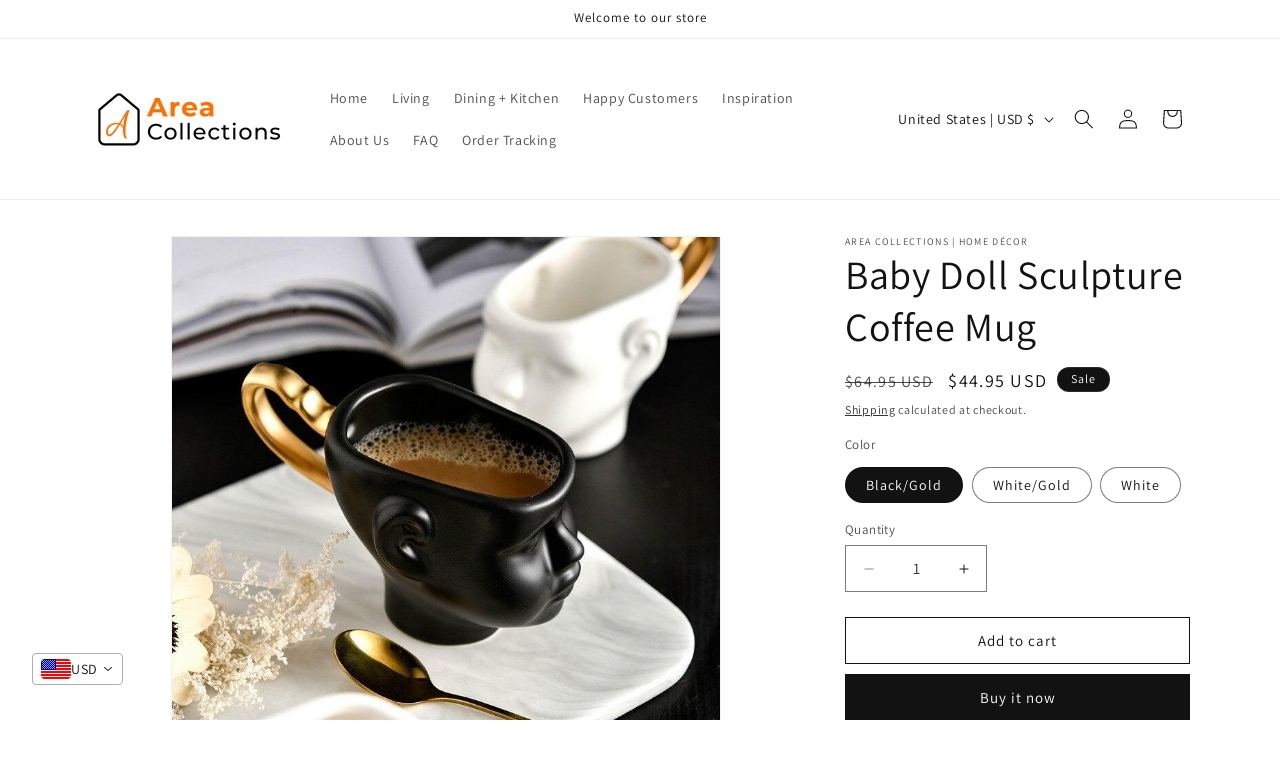

--- FILE ---
content_type: text/javascript
request_url: https://cdn-sf.vitals.app/assets/js/m1.b5364ded0df5053f32d5.chunk.bundle.js
body_size: 2931
content:
"use strict";(window.webpackChunkvitalsLibrary=window.webpackChunkvitalsLibrary||[]).push([[417],{61588:(t,i,e)=>{e.d(i,{A:()=>s});var n=e(58578);var r=e.n(n)()(!1);r.push([t.id,".vtl-tb-main-widget{display:block;clear:both}.vtl-tb-main-widget__message{display:block}.vtl-tb-main-widget__badges{display:flex;font-size:0;white-space:nowrap}.vtl-tb-main-widget__badges>div>img{max-width:none;border:none}#bundle-trust_badges{clear:both}.shopify-app-block[data-block-handle=trust]{width:100%}",""]);const s=r},39498:(t,i,e)=>{e.d(i,{K:()=>n});class n{J71(t){}O31(){this.O24()&&this.W45()}M80(){}O24(){return!0}P7(t){}W45(){this.H65();this.P8();this.R10();this.F36();this.K20()}H65(){}P8(){}R10(){}F36(){}K20(){}}},83055:(t,i,e)=>{e.r(i);e.d(i,{L70:()=>C});var n=e(21076);var r=e(39498);var s=e(46757);var a=e(25172);var l=e.n(a);var o=e(10554);var d=e(19661);var c=e(57798);var u=e(6268);const h=(0,e(31951).jb)({F48:147,W50:4,X17:3,F49:1060,W7:44,V25:5,X28:148,V26:978},c.X.L70);var v=e(33262);const f={container:{selector:'.vtl-tb-main-widget',traits:{margin:{[v.Xi.Default]:"20px 0px 20px auto"},padding:{[v.Xi.Default]:'0px 0px 0px 0px'}}}};var m=e(95956);var g=e(30607);var p=e(71683);var b=e(95731);var S=e(57464);var y=e(34297);var X=e(55248);var w=e(92767);var $=e(61588);class D extends d.X{constructor(){super(...arguments);this.S86=h();this.C85=this.S86.W7.split(',');this.x50=o.b.X75.n85(c.X.L70);this.Q66=this.x50[0];this.C43=this.x50[1];this.K36=''}W45(){return(0,n.sH)(this,void 0,void 0,function*(){yield this.z79();try{o.b.V37.B71({S23:c.X.L70,E13:'.vtl-tb-main-widget',S24:w.uk.T76,X74:this.V22()});this.R10()}catch(t){const i=(0,S.L)(t)?p.LS:p.iL;m.a.p8(t,new g.f(i,{msg:(0,b.X5)(t),mid:c.X.L70},(0,b.yf)(t)))}})}T10(t,i,e){return o.b.U18.M62(`${y.uD}/trust-badges/${i}/${e}/${t}.svg?v=5`)}z79(){return(0,n.sH)(this,void 0,void 0,function*(){const t={'##COLOR0##':`#${this.S86.X17}`,'##COLOR1##':`#${this.S86.F49}`,'##COLOR##':`#${this.S86.X17}`};let i=o.b.X75.y80().toLowerCase();const e=['ar','da','de','en','es','fr','it','ja','nl','no','pt','ro','ru','sv','zh','zh-tw'];if(!e.includes(i)){const t=i.includes('-')?i.substring(0,i.indexOf('-')):i;i=e.includes(t)?t:'en'}const r=yield Promise.all(this.C85.map(t=>(0,n.sH)(this,void 0,void 0,function*(){return this.T10(t,i,this.S86.V25).catch(()=>null)})));this.K36=r.filter(t=>!!t).map(i=>`<div>${(0,X.OL)(i,t)}</div>`).join('')})}V22(){const t=this.Q66(this.C43.T70);return`\n            <div class="vtl-tb-main-widget">\n                ${''!==t?`<small class="vtl-tb-main-widget__message">${t}</small>`:''}\n\n                <div class="vtl-tb-main-widget__badges">\n                    ${this.K36}\n                </div>\n            </div>\n        `}I7(){return Math.floor(90*this.S86.X28/100)}f80(){const t=o.b.Y55.S51().find('.vtl-tb-main-widget').parent().width()/this.C85.length;const i=this.I7();o.b.Y55.Q34(` .vtl-tb-main-widget__badge-img {\n\t\t\t width: ${t&&i>t?t:i}px;\n\t\t\t height: auto;\n\t\t\t} `)}R10(){let t='center';let i='center';if(o.b.Y54.G74()){i=this.S86.W50;switch(i){case'right':t='flex-end';break;case'left':t='flex-start'}}const e=`\n            .vtl-tb-main-widget__badges {\n                justify-content: ${t};\n            }\n            .vtl-tb-main-widget__message {\n                text-align: ${i};\n            }\n        `;o.b.Y55.Q34(e);o.b.Y55.Q34($.A.toString());this.f80();(0,u.e0)({styleId:'trust-badges',defaults:f,traitString:this.S86.V26})}}class C extends r.K{O24(){return!l()('.vtl-tb-main-widget').length}W45(){return(0,n.sH)(this,void 0,void 0,function*(){const t=new D;yield t.W45()})}}(0,n.Cg)([s.o],C.prototype,"O24",null);(0,n.Cg)([s.o],C.prototype,"W45",null)},6268:(t,i,e)=>{e.d(i,{QF:()=>h,Uh:()=>c,ZZ:()=>u,e0:()=>f,xz:()=>v});var n=e(21076);var r=e(14108);var s=e(10554);var a=e(75541);var l=e(71683);var o=e(42913);e(35859);var d=e(58430);function c(t){const{defaults:i,traitString:e,defaultsOverride:n,discriminator:s,traits:o}=t;try{return(0,r._K)({defaults:i,isDarkTheme:(0,d.vG)(),traitString:e,traits:o,defaultsOverride:n,discriminator:s})}catch(t){a.aU.Q30(new a.fz(l.lT,{message:t.message,stack:t.stack,traitString:e}))}return(0,r._K)({defaults:i,isDarkTheme:(0,d.vG)(),defaultsOverride:n,discriminator:s})}const u=(t,i,e)=>(0,r.eP)(t,i,e,s.b.S26.S57());function h(t,i,e){return({traits:n})=>{const r=u(n,t,i);return Array.isArray(e)?e.includes(r):r===e}}function v(t,i,e){return({traits:n})=>{const r=u(n,t,i);return Array.isArray(e)?!e.includes(r):r!==e}}function f(t){var{styleId:i}=t,e=(0,n.Tt)(t,["styleId"]);const s='traits'in e?e.traits:c(e);const a=(0,r.E0)(s);o.hL.V78(i);o.hL.V23(i,a);return s}},55248:(t,i,e)=>{e.d(i,{$2:()=>n,Hc:()=>r,OL:()=>s});function n(t){return t.replace(/([a-z])([A-Z])/g,'$1-$2').replace(/[\s_]+/g,'-').toLowerCase()}function r(t){return t.trim().toLowerCase()}function s(t,i){return Object.entries(i).reduce((t,[i,e])=>{const n=new RegExp(i,'g');return t.replace(n,e)},t)}},33262:(t,i,e)=>{e.d(i,{Xi:()=>n,dB:()=>s,hn:()=>r});var n;!function(t){t.Small="small";t.Default="default"}(n||(n={}));var r;!function(t){t.DefaultDark="defaultDark";t.SmallDark="smallDark"}(r||(r={}));var s;!function(t){t.DefaultSt="defaultSt";t.SmallSt="smallSt"}(s||(s={}))},14108:(t,i,e)=>{e.d(i,{E0:()=>u,_K:()=>o,eP:()=>l});var n=e(55248);var r=e(52025);var s=e(33262);function a(t){return null!=t}function l(t,i,e,n){var r;const l=null===(r=t[i])||void 0===r?void 0:r.traits[e];if(l)return function(t,i){return i&&a(null==t?void 0:t[s.Xi.Small])?t[s.Xi.Small]:null==t?void 0:t[s.Xi.Default]}(l,n)}function o({isDarkTheme:t,defaultsOverride:i,defaults:e,traitString:l="{}",traits:o,discriminator:d}){const c=o||(null==l?void 0:l.length)&&JSON.parse(l)||{};const u=(0,r.it)(e).reduce((n,l)=>{const o=e[l];const d=c[l];const u=null==i?void 0:i[l];const h={selector:o.selector,hiddenInCss:!1,traits:(0,r.it)(o.traits).reduce((i,e)=>{const n=o.traits[e];const r=null==d?void 0:d.traits[e];const l=null==u?void 0:u[e];let c;c=a(null==r?void 0:r[s.Xi.Default])?r[s.Xi.Default]:a(l)&&a(l[s.Xi.Default])?l[s.Xi.Default]:t&&a(n[s.hn.DefaultDark])?n[s.hn.DefaultDark]:a(n[s.dB.DefaultSt])?n[s.dB.DefaultSt]:n[s.Xi.Default];let h;h=a(null==r?void 0:r[s.Xi.Small])?r[s.Xi.Small]:a(l)&&a(l[s.Xi.Small])?l[s.Xi.Small]:t&&a(n[s.hn.SmallDark])?n[s.hn.SmallDark]:a(n[s.dB.SmallSt])?n[s.dB.SmallSt]:a(n[s.Xi.Small])?n[s.Xi.Small]:void 0;const v={styleTarget:[],[s.Xi.Default]:c,[s.Xi.Small]:h};i[e]=v;return i},{})};n[l]=h;return n},{});(0,r.it)(u).forEach(t=>{const i=e[t];let s=!1;!0===i.hiddenInCss?s=!0:'function'==typeof i.hiddenInCss&&(s=i.hiddenInCss({discriminator:d,traits:u,componentName:t}));u[t].hiddenInCss=s;(0,r.it)(u[t].traits).forEach(e=>{const r=i.traits[e];let a=!1;s?a=!0:'function'==typeof(null==r?void 0:r.hiddenInCss)?a=r.hiddenInCss({discriminator:d,traits:u,componentName:t,traitName:e}):void 0!==(null==r?void 0:r.hiddenInCss)&&(a=r.hiddenInCss);function l({hiddenInCss:r=!1,selector:s=i.selector,property:a=(0,n.$2)(e)}){const l='function'==typeof r?r({discriminator:d,traits:u,componentName:t,traitName:e}):r;if(!s)throw new Error(`selector is required for trait ${e} in component ${t}`);return{hiddenInCss:l,selector:s,property:a}}a||(Array.isArray(r.styleTarget)?u[t].traits[e].styleTarget=r.styleTarget.map(l):r.styleTarget?u[t].traits[e].styleTarget=[l(r.styleTarget)]:u[t].traits[e].styleTarget=[l({})]);u[t].traits[e].hiddenInCss=a})});return u}const d={[s.Xi.Small]:0,[s.Xi.Default]:768};function c(t,i){return` ${t}: ${i};`}function u(t){const i={};const e={};Object.keys(t).forEach(n=>{const r=t[n];Object.keys(r.traits).forEach(t=>{const n=r.traits[t];n.hiddenInCss||n.styleTarget.forEach(t=>{if(!0!==t.hiddenInCss){i[t.selector]||(i[t.selector]=[]);i[t.selector].push(c(t.property,n[s.Xi.Default]));if(a(n[s.Xi.Small])){e[t.selector]||(e[t.selector]=[]);e[t.selector].push(c(t.property,n[s.Xi.Small]))}}})})});const n=(0,r.it)(i).reduce((t,e)=>`${t} ${e} {${i[e].join('')}}`,'');const l=(0,r.it)(e).reduce((t,i)=>`${t} ${i} {${e[i].join('')}}`,'');return`${n}${l.length?` @media (max-width: ${d[s.Xi.Default]}px) {${l}}`:''}`}}}]);

--- FILE ---
content_type: text/javascript
request_url: https://cdn-sf.vitals.app/assets/js/m11.7ac433f50ce34c770f0d.chunk.bundle.js
body_size: 2716
content:
"use strict";(window.webpackChunkvitalsLibrary=window.webpackChunkvitalsLibrary||[]).push([[122],{67906:(t,n,i)=>{i.d(n,{A:()=>s});var e=i(58578);var o=i.n(e)()(!1);o.push([t.id,".vtl-cb-main-widget{cursor:default;position:fixed;left:0;bottom:0;z-index:10000000;width:100%;box-shadow:rgba(0,0,0,.1) 0 0 9px 1px;color:#666;display:flex;align-items:baseline;justify-content:center;padding:16px}.vtl-cb-main-widget__content{text-align:center;font-size:14px;font-weight:normal;font-style:normal;display:flex;align-items:center;justify-content:center;flex-wrap:wrap}.vtl-cb-main-widget__text{padding-right:7px;color:#eee;text-align:left}.vtl-cb-main-widget__close-button,.vtl-cb-main-widget__accept-button{font-weight:bold;cursor:pointer;color:#151515;background-color:#ddd;padding:6px 20px;margin-right:10px;border-radius:4px}.vtl-cb-main-widget__text-link{text-decoration:underline}.vtl-cb-main-widget__outline-button{background-color:rgba(0,0,0,0);border:var(--p-border-width-1) solid var(--p-border)}@media(max-width: 768px){.vtl-cb-main-widget__content{flex-direction:column}.vtl-cb-main-widget__text,.vtl-cb-main-widget__close-button,.vtl-cb-main-widget__accept-button{width:100%;margin-bottom:10px}.vtl-cb-main-widget__content>div:last-of-type{margin-bottom:0}}",""]);const s=o},28347:(t,n,i)=>{i.d(n,{A:()=>s});var e=i(58578);var o=i.n(e)()(!1);o.push([t.id,".vtl-cb-main-widget{bottom:35px;width:90%;margin:auto 5%;border-radius:10px;box-shadow:1px 3px 8px rgba(0,0,0,.2)}@media(max-width: 768px){.vtl-cb-main-widget{bottom:15px}}",""]);const s=o},39498:(t,n,i)=>{i.d(n,{K:()=>e});class e{J71(t){}O31(){this.O24()&&this.W45()}M80(){}O24(){return!0}P7(t){}W45(){this.H65();this.P8();this.R10();this.F36();this.K20()}H65(){}P8(){}R10(){}F36(){}K20(){}}},75567:(t,n,i)=>{i.d(n,{V:()=>e});const e=['AD','AL','AT','AX','BA','BE','BG','BY','CH','CY','CZ','DE','DK','EE','ES','FI','FO','FR','GB','GG','GI','GR','HR','HU','IE','IM','IS','IT','JE','LI','LT','LU','LV','MC','MD','ME','MK','MT','NL','NO','PL','PT','RO','RS','RU','SE','SI','SJ','SK','SM','UA','VA','XK']},750:(t,n,i)=>{i.r(n);i.d(n,{J6:()=>A});var e=i(21076);var o=i(75567);var s=i(56691);var r;!function(t){t.Fill="fill";t.Text="text";t.Outline="outline"}(r||(r={}));var c;!function(t){t.Visible="visible";t.Hidden="hidden"}(c||(c={}));var l=i(10554);var a=i(39498);var d=i(46757);var u=i(43369);var v=i(31951);var b=i(57798);const h=(0,v.jb)({W53:21,Y60:22,P28:379,T71:511,Q22:512,P29:513,K51:514,A2:536,I8:859,K52:860,K53:866,L87:867,N14:871,I9:875},b.X.J6);var g=i(8302);var p=i(47730);var m=i(19661);var w=i(95956);var x=i(71683);var _=i(30607);var f=i(13515);var $=i(67906);var y=i(28347);const k={p73:!1,A3:!1,x60:!1};class S extends m.X{constructor(t=k){super(t);this.x50=l.b.X75.n85(b.X.J6);this.Q66=this.x50[0];this.C43=this.x50[1];this.U81=this.W44.x60&&this.W44.p73}W45(){this.P8();this.R10();this.K20()}K20(){const t=document.querySelector('.vtl-cb-main-widget__accept-button');null==t||t.addEventListener('click',this.F50.bind(this),{once:!0});if(this.U81){const t=document.querySelector('.vtl-cb-main-widget__close-button');null==t||t.addEventListener('click',this.F51.bind(this),{once:!0})}}V22(){const t=this.U81?this.C43.J67:this.C43.X79;const n=this.U81?this.C43.H19:this.C43.V57;const i=`<div class="vtl-cb-main-widget__accept-button">${this.Q66(n)}</div>`;const e=this.U81?`<div class="vtl-cb-main-widget__close-button">${this.Q66(this.C43.H20)}</div>`:'';const o=''!==h().Y60?`<span class="vtl-cb-main-widget__text-details">\n                         <a class="vtl-cb-main-widget__text-link"\n                              href="${h().Y60}" target="_blank">\n                              ${this.Q66(this.C43.U26)}\n                         </a>\n                   </span>`:'';return`\n            <div\n\t\t\t\tclass="vtl-cb-main-widget"\n\t\t\t\tdata-track-${g.Zt.S10}="${b.X.J6}"\n\t\t\t\tdata-track-${g.Zt.U0}="${g.XH.O33}"\n\t\t\t>\n                <div class="vtl-cb-main-widget__content">\n                    <div class="vtl-cb-main-widget__text">${this.Q66(t)}${o}</div>\n                    ${i}\n                    ${e}\n                </div>\n            </div>\n        `}P8(){var t;l.b.Y55.S51().append(this.V22());null===(t=l.b.Q33)||void 0===t||t.p40(`div[data-track-${g.Zt.S10}="${b.X.J6}"][data-track-${g.Zt.U0}="${g.XH.O33}"]`)}F51(){(0,p.gg)({S23:b.X.J6,T80:g.XH.y82});this.m77();this.P30(!1)}F50(){(0,p.gg)({S23:b.X.J6,T80:g.XH.M10});this.m77();this.P30(!0)}m77(){const t=document.querySelector('.vtl-cb-main-widget');t&&document.body.removeChild(t)}u87(t){var n,i,e,o,s,r;const c=null===(i=null===(n=window.Shopify)||void 0===n?void 0:n.customerPrivacy)||void 0===i?void 0:i.preferencesProcessingAllowed();const l=null===(o=null===(e=window.Shopify)||void 0===e?void 0:e.customerPrivacy)||void 0===o?void 0:o.analyticsProcessingAllowed();const a=null===(r=null===(s=window.Shopify)||void 0===s?void 0:s.customerPrivacy)||void 0===r?void 0:r.marketingAllowed();c===t&&l===t&&a===t||w.a.Q30(new _.f(x._N,{msg:'Cookie banner consent was not set.',mid:b.X.J6}))}P30(t){var n,i;this.U81&&(null===(i=null===(n=window.Shopify)||void 0===n?void 0:n.customerPrivacy)||void 0===i||i.setTrackingConsent({analytics:t,marketing:t,preferences:t},()=>{setTimeout(()=>{this.u87(t)},200)}));this.W44.A3&&u.ke.M12({name:s.u_,value:'1',days:365,sameSite:u.ng.Strict})}m78(){const t=h();const n=(0,f.K6)(t.K53);const i=(0,f.K6)(t.L87);const e=(0,f.K6)(t.I9);const o=t.N14;return o===r.Fill?`.vtl-cb-main-widget__close-button {\n                background-color: ${e};\n                color: ${i};\n                border: none;\n            }`:o===r.Text?`.vtl-cb-main-widget__close-button {\n                background: none;\n                color: ${i};\n                border: none;\n            }`:`.vtl-cb-main-widget__close-button {\n                background: none;\n                color: ${i};\n                border: 1px solid ${n}\n            }`}R10(){const t=h();let n='';const i=(0,f.K6)(t.T71);const e=(0,f.K6)(t.Q22);const o=(0,f.K6)(t.P29);const s=(0,f.K6)(t.K51);const r=(0,f.K6)(t.A2);'floating'===t.W53&&(n+=y.A);n+=`\n            .vtl-cb-main-widget {\n                background-color: ${i};\n            }\n            .vtl-cb-main-widget__text {\n                color: ${e};\n            }\n            .vtl-cb-main-widget__accept-button {\n                background-color: ${o};\n                color: ${s};\n            }\n            .vtl-cb-main-widget__text-link {\n                color: ${r};\n            }\n            ${this.m78()}\n        `;l.b.Y55.Q34($.A.toString());l.b.Y55.Q34(n)}}(0,e.Cg)([d.o],S.prototype,"W45",null);(0,e.Cg)([d.o],S.prototype,"V22",null);class A extends a.K{constructor(){super();this.A3=h().I8===c.Visible;this.x60=h().K52===c.Visible}O31(){return(0,e.sH)(this,void 0,void 0,function*(){(yield this.O24())&&this.W45();if(this.x60){const t=document.querySelectorAll('a[href="#vtl:userRequestToChangeConsent"]');t.length&&t.forEach(t=>this.q28(t))}})}q28(t){t.addEventListener('click',t=>{t.preventDefault();if(!document.querySelector('.vtl-cb-main-widget')){this.p73=!0;this.W45()}})}O24(){return(0,e.sH)(this,void 0,void 0,function*(){if(l.b.J30.G76(window.Shopify)){console.info('Cookie banner is not visible in preview mode');return!1}if(this.x60){this.p73=yield l.b.T81.p73();if(this.p73)return!0}return!!this.A3&&(!this.x61()&&!(h().P28&&!this.A4()))})}A4(){return o.V.includes(l.b.X75.E18())}x61(){return Boolean(u.ke.O25(s.u_))}W45(){new S({A3:this.A3,x60:this.x60,p73:this.p73||!1}).W45()}}(0,e.Cg)([d.o],A.prototype,"O31",null);(0,e.Cg)([d.o],A.prototype,"W45",null)},13515:(t,n,i)=>{i.d(n,{K6:()=>e,cH:()=>s,lj:()=>o});const e=t=>(null==t?void 0:t.trim())?t.includes('rgb')||t.includes('#')?t:`#${t}`:t;const o=(t,n)=>{if(t.includes('rgb'))return t;let i=t;i.length<5&&(i=i.replace(/[^#]/g,'$&$&'));const e=parseInt(i.slice(1,3),16);const o=parseInt(i.slice(3,5),16);const s=parseInt(i.slice(5,7),16);return n?`rgba(${e}, ${o}, ${s}, ${n})`:`rgb(${e}, ${o}, ${s})`};const s=(t,n)=>{if(!t||t.includes('rgba')||t.includes('#')&&9===t.length)return t;if(t.includes('rgb')){const i=t.replace(/[^\d,]/g,'').split(',');return`rgba(${i[0]}, ${i[1]}, ${i[2]}, ${n})`}if(t.includes('#')&&7===t.length){return`${t}${Math.round(255*n).toString(16).padStart(2,'0')}`}return t}}}]);